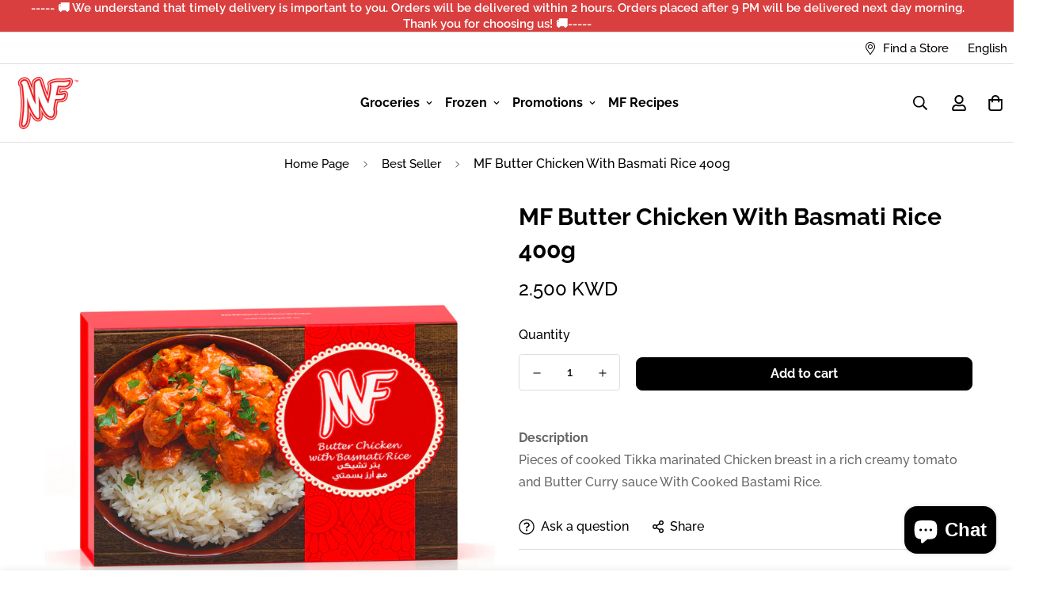

--- FILE ---
content_type: text/html; charset=utf-8
request_url: https://mf-food.com.kw/products/mf-frozen-butter-chicken-with-bastami-rice-400g?view=grid-card-item
body_size: 1103
content:
















  








<div class="sf-column"><div class="sf__pcard  cursor-pointer sf-prod__block sf__pcard-style-4" data-view="card"><form method="post" action="/cart/add" accept-charset="UTF-8" class="product-form form" enctype="multipart/form-data" novalidate="novalidate" data-product-id="6842976829497" data-product-handle="mf-frozen-butter-chicken-with-bastami-rice-400g"><input type="hidden" name="form_type" value="product" /><input type="hidden" name="utf8" value="✓" /><input hidden name="id" required value="40573621010489" data-selected-variant="">
    <div class="sf__pcard-image ">
      <div class="overflow-hidden cursor-pointer relative sf__image-box">
        


<div class="flex justify-center items-center">
  <a href="/products/mf-frozen-butter-chicken-with-bastami-rice-400g" class="block w-full">
      
        <div class="spc__main-img spc__img-only">
          <div data-image-id="" class="sf-image " data-image-wrapper data-image-loading  style="--aspect-ratio: 1/1;">
  <img
      class="lazyload se-out w-full h-full"
      
      data-src="//mf-food.com.kw/cdn/shop/products/MF-Frozen-Butter-Chicken-With-Basmati-Rice-400g_{width}x.jpg?v=1660202391"
      data-widths="[180,360,540,720,900,1080,1200]"
      data-aspectratio="1.0"
      data-sizes="auto"
      alt=""
      alt="MF Butter Chicken With Basmati Rice 400g"
      data-image
  >
  <noscript>
    <img class="se-out w-full h-full" src="//mf-food.com.kw/cdn/shop/products/MF-Frozen-Butter-Chicken-With-Basmati-Rice-400g_2048x2048.jpg?v=1660202391" alt="">
  </noscript>
</div>

        </div>
  </a>
</div>

        






<div class="sf__pcard-tags absolute flex flex-wrap">
    
    


    
  </div>
        <span class="prod__tag prod__tag--soldout" style="display: none;">
    Sold Out
</span>

      </div>
    </div>
    <div class="sf__pcard-content text-center">
      <div class="mt-3 lg:mt-5">
  <div class="max-w-full w-full">
      <h3 class="block text-base">
        <a href="/products/mf-frozen-butter-chicken-with-bastami-rice-400g" class="block mb-[5px] leading-normal sf__pcard-name font-medium truncate-lines hover:text-color-secondary">
          MF Butter Chicken With Basmati Rice 400g
        </a>
      </h3>
    
    
  </div>

  <div class="sf__pcard-price leading-normal">
    <div class="product-prices inline-flex items-center flex-wrap">
  <span class=" prod__price text-color-regular-price">2.500 KWD</span>
  <span class="prod__compare_price ml-2 line-through text-color-secondary hidden"></span>
  <div class="text-sm product-prices__unit w-full hidden">
    <span class="visually-hidden visually-hidden--inline">Unit price</span>
    <div class="price-unit-price"><span data-unit-price></span><span aria-hidden="true">/</span><span class="visually-hidden">per&nbsp;</span><span data-unit-price-base-unit></span></div>
  </div>
</div>

  </div>
  

</div>

<div class="sf__pcard-action-atc flex justify-center">
          <div class="sf__pcard-quick-add">


<button
  type="submit"
  name="add"
  class="add-to-cart sf__btn flex-grow shrink not-change relative sf__btn-secondary sf__btn-white "
  data-atc-text="Quick Add"
>
  <span class="atc-spinner inset-0 absolute items-center justify-center">
    


        <svg class="animate-spin w-[20px] h-[20px] " xmlns="http://www.w3.org/2000/svg" viewBox="0 0 24 24" fill="none">
            <circle class="opacity-25" cx="12" cy="12" r="10" stroke="currentColor" stroke-width="4"></circle>
            <path class="opacity-75" fill="currentColor" d="M4 12a8 8 0 018-8V0C5.373 0 0 5.373 0 12h4zm2 5.291A7.962 7.962 0 014 12H0c0 3.042 1.135 5.824 3 7.938l3-2.647z"></path>
        </svg>
    

</span>

  <span class="not-change atc-text">
    
      Quick Add
    
  </span>
</button>

    
  </div>
        </div><div class="content-view-list mt-5 hidden">
  <div class="leading-7 text-color-secondary mb-4">
    Description Pieces of cooked Tikka marinated Chicken breast in a rich creamy tomato and Butter...
  </div>
  <div class="flex items-start">


<button
  type="submit"
  name="add"
  class="add-to-cart sf__btn flex-grow shrink not-change relative sf__btn-primary "
  data-atc-text="Quick Add"
>
  <span class="atc-spinner inset-0 absolute items-center justify-center">
    


        <svg class="animate-spin w-[20px] h-[20px] " xmlns="http://www.w3.org/2000/svg" viewBox="0 0 24 24" fill="none">
            <circle class="opacity-25" cx="12" cy="12" r="10" stroke="currentColor" stroke-width="4"></circle>
            <path class="opacity-75" fill="currentColor" d="M4 12a8 8 0 018-8V0C5.373 0 0 5.373 0 12h4zm2 5.291A7.962 7.962 0 014 12H0c0 3.042 1.135 5.824 3 7.938l3-2.647z"></path>
        </svg>
    

</span>

  <span class="not-change atc-text">
    
      Quick Add
    
  </span>
</button>

      
<div class="grid grid-cols-3 gap-2.5 ml-2.5">
      




    </div>
  </div>
</div>


    </div><input type="hidden" name="product-id" value="6842976829497" /></form></div>


</div>
